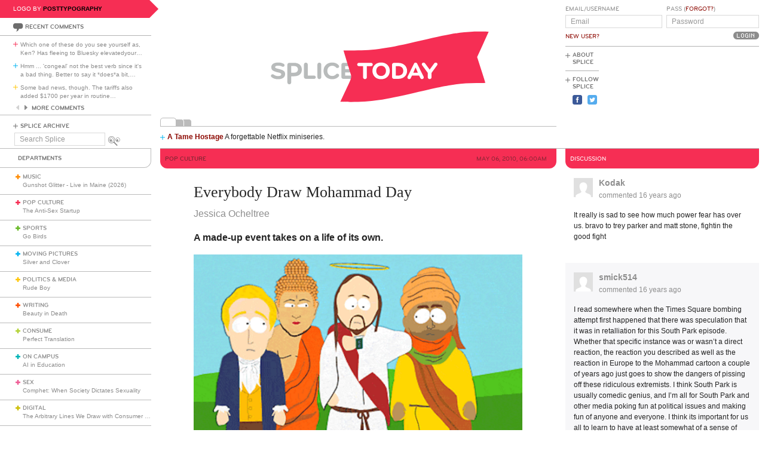

--- FILE ---
content_type: text/html; charset=utf-8
request_url: https://www.google.com/recaptcha/api2/aframe
body_size: 269
content:
<!DOCTYPE HTML><html><head><meta http-equiv="content-type" content="text/html; charset=UTF-8"></head><body><script nonce="GNK1k2NqH67MWYVKedni3A">/** Anti-fraud and anti-abuse applications only. See google.com/recaptcha */ try{var clients={'sodar':'https://pagead2.googlesyndication.com/pagead/sodar?'};window.addEventListener("message",function(a){try{if(a.source===window.parent){var b=JSON.parse(a.data);var c=clients[b['id']];if(c){var d=document.createElement('img');d.src=c+b['params']+'&rc='+(localStorage.getItem("rc::a")?sessionStorage.getItem("rc::b"):"");window.document.body.appendChild(d);sessionStorage.setItem("rc::e",parseInt(sessionStorage.getItem("rc::e")||0)+1);localStorage.setItem("rc::h",'1769498836345');}}}catch(b){}});window.parent.postMessage("_grecaptcha_ready", "*");}catch(b){}</script></body></html>

--- FILE ---
content_type: image/svg+xml; charset=utf-8
request_url: https://www.splicetoday.com/logos/random.svg
body_size: 2138
content:
<?xml version="1.0" standalone="no"?>
<!DOCTYPE svg
  PUBLIC '-//W3C//DTD SVG 1.1//EN'
  'http://www.w3.org/Graphics/SVG/1.1/DTD/svg11.dtd'>
<svg height="100%" style="fill-rule:evenodd;clip-rule:evenodd;stroke-linejoin:round;stroke-miterlimit:1.41421;" version="1.1" viewBox="0 0 1060 400" width="100%" xml:space="preserve" xmlns="http://www.w3.org/2000/svg" xmlns:xlink="http://www.w3.org/1999/xlink">
  <g id="splice">
    <g>
      <path d="M315.797,239.265c-7.77,0 -12.722,-1.961 -16.82,-4.779c-1.877,-1.28 -2.731,-2.818 -2.731,-4.268c0,-2.307 1.878,-4.269 4.44,-4.269c1.025,0 2.219,0.341 3.413,1.192c3.245,2.221 6.661,3.759 11.526,3.759c5.037,0 8.367,-1.622 8.367,-4.698c0,-3.156 -4.098,-4.098 -7.513,-4.863c-15.281,-3.416 -19.207,-6.915 -19.207,-14.257c0,-7.94 6.742,-12.549 19.121,-12.549c4.61,0 8.962,1.024 12.975,2.987c2.307,1.111 3.332,2.56 3.332,4.525c0,2.048 -1.623,3.842 -4.098,3.842c-0.854,0 -1.879,-0.172 -2.903,-0.683c-2.902,-1.368 -6.06,-2.306 -9.22,-2.306c-5.891,0 -8.964,1.195 -8.964,3.928c0,2.39 2.22,3.073 9.135,4.781c11.609,2.902 17.586,5.462 17.586,13.829c0,8.452 -7.172,13.829 -18.439,13.829Z" style="fill:#b8bbbb;fill-rule:nonzero;"/>
      <path d="M368.558,213.023c0,-4.514 -2.943,-8.96 -9.579,-8.96l-8.431,0l0,17.664l8.431,0c6.62,0 9.579,-4.602 9.579,-8.704M378.949,213.449c0,10.073 -6.021,17.925 -21.227,17.925l-7.174,0l0,16.31c0,2.903 -2.226,5.211 -5.128,5.211c-2.904,0 -5.116,-2.308 -5.116,-5.211l0,-47.121c0,-2.902 2.304,-5.207 5.208,-5.207l12.21,0c14.629,0 21.227,7.981 21.227,18.093" style="fill:#b8bbbb;fill-rule:nonzero;"/>
      <path d="M411.958,229.535c2.391,0 4.355,1.961 4.355,4.353c0,2.388 -1.964,4.353 -4.355,4.353l-22.197,0c-2.815,0 -5.122,-2.305 -5.122,-5.125l0,-33.121c0,-2.816 2.307,-5.121 5.122,-5.121c2.819,0 5.123,2.305 5.123,5.121l0,29.54l17.074,0Z" style="fill:#b8bbbb;fill-rule:nonzero;"/>
      <path d="M420.664,199.995c0,-2.816 2.306,-5.121 5.123,-5.121c2.817,0 5.122,2.305 5.122,5.121l0,33.808c0,2.816 -2.305,5.12 -5.122,5.12c-2.817,0 -5.123,-2.304 -5.123,-5.12l0,-33.808Z" style="fill:#b8bbbb;fill-rule:nonzero;"/>
      <path d="M447.212,216.9c0,7.086 4.44,13.657 13.148,13.657c4.013,0 7.255,-1.452 9.561,-3.926c0.938,-1.023 2.049,-2.133 4.013,-2.133c2.902,0 4.78,2.049 4.78,4.439c0,1.281 -0.682,2.476 -1.622,3.498c-3.415,3.841 -9.305,6.83 -16.732,6.83c-15.281,0 -23.39,-10.67 -23.39,-22.365c0,-11.696 8.109,-22.367 23.39,-22.367c7.427,0 13.317,2.987 16.732,6.83c0.94,1.023 1.622,2.219 1.622,3.498c0,2.392 -1.878,4.441 -4.78,4.441c-1.964,0 -3.075,-1.11 -4.013,-2.135c-2.306,-2.477 -5.548,-3.928 -9.561,-3.928c-8.708,0 -13.148,6.574 -13.148,13.661Z" style="fill:#b8bbbb;fill-rule:nonzero;"/>
      <path d="M494.933,229.535l20.069,0c2.39,0 4.354,1.961 4.354,4.353c0,2.388 -1.964,4.353 -4.354,4.353l-25.19,0c-2.818,0 -5.123,-2.305 -5.123,-5.125l0,-32.439c0,-2.815 2.305,-5.12 5.123,-5.12l24.166,0c2.392,0 4.354,1.963 4.354,4.354c0,2.391 -1.962,4.354 -4.354,4.354l-19.045,0l0,7.939l11.981,0c2.39,0 4.355,1.964 4.355,4.355c0,2.39 -1.965,4.354 -4.355,4.354l-11.981,0l0,8.622Z" style="fill:#b8bbbb;fill-rule:nonzero;"/>
    </g>
  </g>
  <g id="banner">
    <path d="M836,112.129c-36.598,1.593 -63.3,6.207 -139,24.021c-89.5,21.062 -123.512,26.077 -177.6,26.19l-29,0.06l4.8,16.05c2.631,8.8 5.951,19.506 7.35,23.7c1.4,4.2 2.73,8.598 2.95,9.75c0.218,1.146 1.612,5.6 3.068,9.8c4.382,12.648 4.523,12.1 -11.907,46.5c-8.071,16.9 -14.661,30.948 -14.661,31.25c0,0.303 12.5,0.55 27.8,0.55c54.479,0 87.6,-4.73 171.7,-24.523c91.5,-21.534 117.988,-25.71 164.2,-25.885c13.4,-0.05 24.3,-0.271 24.3,-0.492c0,-0.22 -4.962,-15.8 -11.05,-34.7l-11.05,-34.3l15.45,-33.8c8.502,-18.6 15.36,-33.86 15.25,-33.935c-0.935,-0.633 -29.8,-0.794 -42.6,-0.236Z" style="fill:#f62e54;fill-rule:nonzero;"/>
  </g>
  <g id="today">
    <g>
      <path d="M552.962,233.803c0,2.816 -2.304,5.12 -5.12,5.12c-2.817,0 -5.123,-2.304 -5.123,-5.12l0,-29.538l-11.354,0c-2.39,0 -4.353,-1.963 -4.353,-4.354c0,-2.391 1.963,-4.354 4.353,-4.354l32.951,0c2.394,0 4.355,1.963 4.355,4.354c0,2.391 -1.961,4.354 -4.355,4.354l-11.354,0l0,29.538Z" style="fill:#fff;fill-rule:nonzero;"/>
      <path d="M591.039,230.557c7.938,0 12.974,-5.889 12.974,-13.657c0,-7.769 -5.036,-13.661 -12.974,-13.661c-7.942,0 -12.977,5.892 -12.977,13.661c0,7.768 5.035,13.657 12.977,13.657ZM591.039,239.265c-14.002,0 -23.222,-9.559 -23.222,-22.365c0,-12.807 9.22,-22.367 23.222,-22.367c13.999,0 23.218,9.56 23.218,22.367c0,12.806 -9.219,22.365 -23.218,22.365Z" style="fill:#fff;fill-rule:nonzero;"/>
      <path d="M630.475,204.265l0,25.27l5.902,0c8.961,0 13.915,-4.953 13.915,-12.635c0,-7.684 -4.954,-12.635 -13.915,-12.635l-5.902,0ZM620.233,200.677c0,-3.072 2.305,-5.12 5.123,-5.12l11.445,0c14.598,0 23.732,9.133 23.732,21.343c0,12.205 -9.134,21.341 -23.732,21.341l-11.445,0c-2.818,0 -5.123,-2.305 -5.123,-5.125l0,-32.439Z" style="fill:#fff;fill-rule:nonzero;"/>
      <path d="M677.208,221.773l12.037,0l-5.971,-14.009l-6.066,14.009ZM704.612,232.264c0.259,0.599 0.517,1.453 0.517,2.136c0,2.559 -1.969,4.523 -4.785,4.523c-2.219,0 -3.5,-1.194 -4.352,-2.987l-3.173,-6.338l-19.1,0l-3.169,6.338c-0.852,1.793 -2.133,2.987 -4.353,2.987c-2.815,0 -4.78,-1.964 -4.78,-4.523c0,-0.683 0.255,-1.537 0.513,-2.136l17.071,-34.659c0.858,-1.707 2.05,-2.731 4.273,-2.731c2.219,0 3.328,1.024 4.267,2.731l17.071,34.659Z" style="fill:#fff;fill-rule:nonzero;"/>
      <path d="M726.039,222.169l0,11.634c0,2.816 -2.303,5.12 -5.124,5.12c-2.816,0 -5.12,-2.304 -5.12,-5.12l0,-11.634l-14.61,-19.867c-0.853,-1.111 -1.28,-1.878 -1.28,-3.073c0,-2.478 1.794,-4.355 4.695,-4.355c1.965,0 3.161,0.854 4.012,1.964l12.303,16.711l12.228,-16.711c1.023,-1.281 2.046,-1.964 4.009,-1.964c2.903,0 4.697,1.877 4.697,4.355c0,1.195 -0.428,1.962 -1.281,3.073l-14.529,19.867Z" style="fill:#fff;fill-rule:nonzero;"/>
    </g>
  </g>
</svg>
